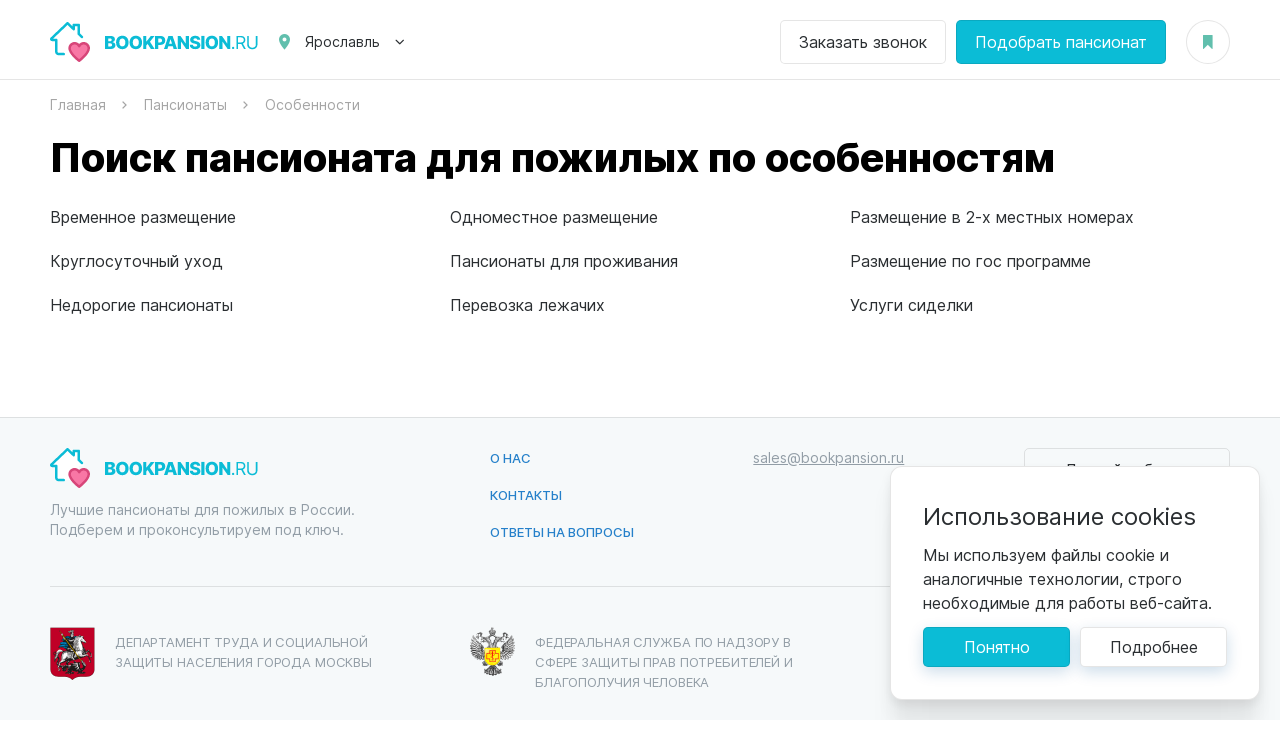

--- FILE ---
content_type: text/html; charset=UTF-8
request_url: https://yaroslavl.bookpansion.ru/special
body_size: 5946
content:
<!DOCTYPE html>
<html lang="ru">
<head>
    <meta charset="UTF-8">
<meta http-equiv="X-UA-Compatible" content="IE=edge">
<meta name="viewport" content="width=device-width, initial-scale=1.0, viewport-fit=cover">
<title>Поиск пансионата для пожилых по особенностям на BOOKPANSION.RU</title>
<meta name="description" content="Поиск пансионата для пожилых по особенностям на BOOKPANSION.RU" />
<meta name="keywords" content="Поиск пансионата для пожилых по особенностям" />
<meta property="og:url" content="https://yaroslavl.bookpansion.ru/special" />
<meta property="og:site_name" content="Пансионаты для пожилых - bookpansion.ru" />
<meta name="og:title" content="Поиск пансионата для пожилых по особенностям на BOOKPANSION.RU" />
<meta name="og:description" content="Поиск пансионата для пожилых по особенностям на BOOKPANSION.RU" />
<meta name="og:image" content="https://yaroslavl.bookpansion.ru/assets/202601051758/images/share.png" />
<meta property="og:type" content="website" />
<meta name="twitter:card" content="summary_large_image" />
<meta name="twitter:image" content="https://yaroslavl.bookpansion.ru/assets/202601051758/images/share.png" />
    <link href="/assets/202601051758/css/build.css" type="text/css" rel="stylesheet" />

<link rel="apple-touch-icon" sizes="180x180" href="/assets/202601051758/favicon/apple-touch-icon.png">
<link rel="icon" type="image/png" sizes="32x32" href="/assets/202601051758/favicon/favicon-32x32.png">
<link rel="icon" type="image/png" sizes="16x16" href="/assets/202601051758/favicon/favicon-16x16.png">
<link rel="manifest" href="/assets/202601051758/favicon/site.webmanifest">
<meta name="msapplication-TileColor" content="#da532c">
<meta name="theme-color" content="#ffffff">
<meta name="format-detection" content="telephone=no">






            
            <!-- Google Tag Manager -->
        <script>(function(w,d,s,l,i){w[l]=w[l]||[];w[l].push({'gtm.start':
        new Date().getTime(),event:'gtm.js'});var f=d.getElementsByTagName(s)[0],
        j=d.createElement(s),dl=l!='dataLayer'?'&l='+l:'';j.async=true;j.src=
        'https://www.googletagmanager.com/gtm.js?id='+i+dl;f.parentNode.insertBefore(j,f);
        })(window,document,'script','dataLayer','GTM-K2BMR6Q');</script>
        <!-- End Google Tag Manager -->
    
</head>
<body class="body" data-widget="page">
            <!-- Google Tag Manager (noscript) -->
        <noscript><iframe src="https://www.googletagmanager.com/ns.html?id=GTM-K2BMR6Q" height="0" width="0" style="display:none;visibility:hidden"></iframe></noscript>
        <!-- End Google Tag Manager (noscript) -->
    
    <header class="header">    <div class="header__inner wrapper">
        <div class="header__logo">
            <a href="/" class="logo">
                <img src="/assets/202601051758/images/logo.svg" alt="Bookpansion.ru" width="210" height="40">
            </a>
            <div class="header__logo-slogan">Пансионаты для пожилых</div>
        </div>
        <div class="header__location">
            <div class="location">
                <div class="location__label" data-click="action" data-action="tpc" data-tpc="opened" data-dropdown-trigger>Ярославль</div>
                <div class="location__dropdown dropdown">
                                                                        <a href="https://bookpansion.ru" class="location__dropdown-item dropdown__item">Москва</a>
                                                                                                <a href="https://spb.bookpansion.ru" class="location__dropdown-item dropdown__item">Санкт-Петербург</a>
                                                                                                <a href="https://astrakhan.bookpansion.ru" class="location__dropdown-item dropdown__item">Астрахань</a>
                                                                                                <a href="https://vladivostok.bookpansion.ru" class="location__dropdown-item dropdown__item">Владивосток</a>
                                                                                                <a href="https://volgograd.bookpansion.ru" class="location__dropdown-item dropdown__item">Волгоград</a>
                                                                                                <a href="https://voronezh.bookpansion.ru" class="location__dropdown-item dropdown__item">Воронеж</a>
                                                                                                <a href="https://ekb.bookpansion.ru" class="location__dropdown-item dropdown__item">Екатеринбург</a>
                                                                                                <a href="https://ivanovo.bookpansion.ru" class="location__dropdown-item dropdown__item">Иваново</a>
                                                                                                <a href="https://irkutsk.bookpansion.ru" class="location__dropdown-item dropdown__item">Иркутск</a>
                                                                                                <a href="https://kazan.bookpansion.ru" class="location__dropdown-item dropdown__item">Казань</a>
                                                                                                <a href="https://ksdr.bookpansion.ru" class="location__dropdown-item dropdown__item">Краснодар</a>
                                                                                                <a href="https://nn.bookpansion.ru" class="location__dropdown-item dropdown__item">Нижний Новгород</a>
                                                                                                <a href="https://penza.bookpansion.ru" class="location__dropdown-item dropdown__item">Пенза</a>
                                                                                                <a href="https://pyatigorsk.bookpansion.ru" class="location__dropdown-item dropdown__item">Пятигорск</a>
                                                                                                <a href="https://rnd.bookpansion.ru" class="location__dropdown-item dropdown__item">Ростов-на-Дону</a>
                                                                                                <a href="https://samara.bookpansion.ru" class="location__dropdown-item dropdown__item">Самара</a>
                                                                                                <a href="https://saratov.bookpansion.ru" class="location__dropdown-item dropdown__item">Саратов</a>
                                                                                                <a href="https://sochi.bookpansion.ru" class="location__dropdown-item dropdown__item">Сочи</a>
                                                                                                <a href="https://stavropol.bookpansion.ru" class="location__dropdown-item dropdown__item">Ставрополь</a>
                                                                                                <a href="https://taganrog.bookpansion.ru" class="location__dropdown-item dropdown__item">Таганрог</a>
                                                                                                <a href="https://ulyanovsk.bookpansion.ru" class="location__dropdown-item dropdown__item">Ульяновск</a>
                                                                                                <a href="https://chel.bookpansion.ru" class="location__dropdown-item dropdown__item">Челябинск</a>
                                                                                                        </div>
            </div>
        </div>
                            <div class="header__buttons">
                <div class="header__buttons-item">
                    <a href="#" data-click="popup" data-popup="order" data-target="call" class="button button_white">Заказать звонок</a>
                </div>
                <div class="header__buttons-item">
                    <a href="#" data-click="popup" data-popup="order" data-org_id="-1" data-target="book" class="button">Подобрать пансионат</a>
                </div>
            </div>
                <div class="header__bookmarks">
            <a href="https://yaroslavl.bookpansion.ru/favorites" class="button-bookmark" data-fav-counter>
                            </a>
        </div>
        <div class="header__burger" data-click="action" data-action="tc" data-tc=".body" data-class="menu-open"></div>
    </div>
</header>
    
    <section class="breadcrumbs" itemscope itemtype="http://schema.org/BreadcrumbList">
    <div class="breadcrumbs__inner wrapper">
        <div class="breadcrumbs__item" itemprop="itemListElement" itemscope itemtype="http://schema.org/ListItem">
            <a href="https://yaroslavl.bookpansion.ru/" itemprop="item"><span itemprop="name">Главная</span></a>
            <meta itemprop="position" content="1">
        </div>
                                                <div class="breadcrumbs__item" itemprop="itemListElement" itemscope itemtype="http://schema.org/ListItem">
                    <a href="https://yaroslavl.bookpansion.ru/pansionati" itemprop="item"><span itemprop="name">Пансионаты</span></a>
                    <meta itemprop="position" content="2">
                </div>
                                                            <div class="breadcrumbs__item" itemprop="itemListElement" itemscope itemtype="http://schema.org/ListItem">
                    <span itemprop="name">Особенности</span>
                    <meta itemprop="item" content="https://yaroslavl.bookpansion.ru/special">
                    <meta itemprop="position" content="3">
                </div>
                        </div>
</section>    <section class="page">

        <div class="page__inner wrapper">
            <div class="page__title">
                <h1>Поиск пансионата для пожилых по особенностям</h1>
            </div>
            <div class="page__content">
                <div class="sitemap">
                    <ul class="sitemap__list sitemap__list_col3">
                                                    <li><a href="https://yaroslavl.bookpansion.ru/special/vremenno">Временное размещение</a></li>
                                                    <li><a href="https://yaroslavl.bookpansion.ru/special/kruglosutochnyy-ukhod">Круглосуточный уход</a></li>
                                                    <li><a href="https://yaroslavl.bookpansion.ru/special/nedorogo">Недорогие пансионаты</a></li>
                                                    <li><a href="https://yaroslavl.bookpansion.ru/special/odnomestnoe-razmeschenie">Одноместное размещение</a></li>
                                                    <li><a href="https://yaroslavl.bookpansion.ru/special/dlya-prozhivaniya">Пансионаты для проживания</a></li>
                                                    <li><a href="https://yaroslavl.bookpansion.ru/special/perevozka-lezhachikh">Перевозка лежачих</a></li>
                                                    <li><a href="https://yaroslavl.bookpansion.ru/special/2-kh-mestnaya-komnata">Размещение в 2-х местных номерах</a></li>
                                                    <li><a href="https://yaroslavl.bookpansion.ru/special/razmeschenie-po-gos-programme">Размещение по гос программе</a></li>
                                                    <li><a href="https://yaroslavl.bookpansion.ru/special/uslugi-sidelki">Услуги сиделки</a></li>
                                            </ul>
                </div>
            </div>
        </div>
    </section>


                                    
<footer class="footer">
    <div class="footer__inner wrapper">
        <div class="footer__section footer__section_nobrd">
            <div class="footer__left">
                <img src="/assets/202601051758/images/logo.svg" class="footer__logo" alt="Bookpansion.ru" width="210" height="40">
                Лучшие пансионаты для пожилых в России. Подберем и проконсультируем под ключ.
            </div>
            <div class="footer__menu">
                <div class="footer__menu-item">
                    <a href="https://bookpansion.ru/about" target="_blank">О нас</a>
                </div>
                <div class="footer__menu-item">
                    <a href="https://bookpansion.ru/contacts" target="_blank">Контакты</a>
                </div>
                <div class="footer__menu-item">
                    <a href="https://bookpansion.ru/faq" target="_blank">Ответы на вопросы</a>
                </div>
            </div>
            <div class="footer__contacts">
                                <div class="footer__contacts-email">
                    <a href="mailto:sales@bookpansion.ru">sales@bookpansion.ru</a>
                </div>
            </div>
            <div class="footer__buttons">
                <div class="footer__buttons-item">
                    <a href="https://yaroslavl.bookpansion.ru/lk" class="button button_block button_transparent">Личный кабинет</a>
                </div>
                <div class="footer__buttons-item">
                    <a href="https://yaroslavl.bookpansion.ru/add" class="button button_block">Добавить пансионат</a>
                </div>
            </div>
        </div>

        <div class="footer__deps">
            <a href="https://dszn.ru/" target="_blank" class="footer__deps-item">
                <img src="/assets/202601051758/images/dep_1.png" alt="">
                Департамент труда и социальной защиты населения города Москвы
            </a>
            <a href="https://rospotrebnadzor.ru/" target="_blank" class="footer__deps-item">
                <img src="/assets/202601051758/images/dep_2.png" alt="">
                Федеральная служба по надзору в сфере защиты прав потребителей и благополучия человека
            </a>
            <a href="https://mosgorzdrav.ru/" target="_blank" class="footer__deps-item">
                <img src="/assets/202601051758/images/dep_3.png" alt="">
                Департамент здравохранения города Москвы
            </a>
        </div>
        <div class="footer__services">
                                                <a href="https://yaroslavl.bookpansion.ru/disease/lezhachie-bolnye">Пансионаты для лежачих пожилых</a>
                                    <a href="https://yaroslavl.bookpansion.ru/disease/demenciya">Пансионаты для людей с деменцией</a>
                                                                            <a href="https://yaroslavl.bookpansion.ru/special/nedorogo">Недорогие пансионаты</a>
                                    <a href="https://yaroslavl.bookpansion.ru/special/odnomestnoe-razmeschenie">Одноместное размещение</a>
                                        <a href="https://yaroslavl.bookpansion.ru/pansionaty-dlya-pozhilyh-oblast">Пансионат для пожилых в области</a>
            <a href="https://yaroslavl.bookpansion.ru/doma-prestarelyh">Дома престарелых в Ярославле</a>
            <a href="https://yaroslavl.bookpansion.ru/doma-prestarelyh-oblast">Дома престарелых в области</a>
            <a href="https://yaroslavl.bookpansion.ru/pansionati">Пансионаты для пожилых в Ярославле</a>
        </div>
        <div class="footer__bottom">
            <div class="footer__bottom-menu">
                <span>
                    <a href="https://yaroslavl.bookpansion.ru/sitemap">Карта сайта</a>
                </span>
                <span>
                    <a href="https://bookpansion.ru/policy" target="_blank">Пользовательское соглашение</a>
                </span>
                <span>
                    <a href="https://bookpansion.ru/privacy-policy" target="_blank">Политика конфиденциальности</a>
                </span>
                <span>
                    <a href="https://bookpansion.ru/blog" target="_blank">Наш блог</a>
                </span>
                <span>
                    <a href="https://bookpansion.ru/letter-to-director" target="_blank">Письмо директору</a>
                </span>
                <span>
                    <a href="https://yaroslavl.bookpansion.ru/vacancies">Вакансии</a>
                </span>
                <span>
                    <a href="https://yaroslavl.bookpansion.ru/chain">Рейтинг пансионатов</a>
                </span>
            </div>
            <div class="footer__bottom-socials">
                <div class="socials">
                    <a href="https://vk.com/bookpansion" target="_blank" class="socials__item socials__item_vk"></a>
                                        <a href="https://ok.ru/group/70000000198427" target="_blank" class="socials__item socials__item_ok"></a>
                </div>
            </div>
        </div>
            <div class="footer__bottom-copyright">
                &copy; 2026 <span>ИП Высоцкий Дмитрий Петрович, ИНН 233610721148 </span>
            </div>
        <div class="footer__note">
            <div class="footer__note-number">0+</div>
            <div class="footer__note-text">Информация, предоставленная на сайте, не может быть использована для постановки диагноза, назначения лечения и не заменяет прием врача.</div>
        </div>
    </div>
</footer>
    <div class="navigation">
    <div class="navigation__overlay" data-click="action" data-action="tc" data-class="menu-open" data-tc=".body"></div>
    <div class="navigation__inner">
        <div class="navigation__slogan">Пансионаты для пожилых</div>
        <div class="navigation__location">
            <div class="location">
                <div class="location__label" data-click="action" data-action="tpc" data-tpc="opened" data-dropdown-trigger>Ярославль</div>
                <div class="location__dropdown dropdown">
                                                                        <a href="https://bookpansion.ru" class="location__dropdown-item dropdown__item">Москва</a>
                                                                                                <a href="https://ksdr.bookpansion.ru" class="location__dropdown-item dropdown__item">Краснодар</a>
                                                                                                <a href="https://spb.bookpansion.ru" class="location__dropdown-item dropdown__item">Санкт-Петербург</a>
                                                                                                <a href="https://sochi.bookpansion.ru" class="location__dropdown-item dropdown__item">Сочи</a>
                                                                                                <a href="https://rnd.bookpansion.ru" class="location__dropdown-item dropdown__item">Ростов-на-Дону</a>
                                                                                                <a href="https://volgograd.bookpansion.ru" class="location__dropdown-item dropdown__item">Волгоград</a>
                                                                                                <a href="https://saratov.bookpansion.ru" class="location__dropdown-item dropdown__item">Саратов</a>
                                                                                                <a href="https://ivanovo.bookpansion.ru" class="location__dropdown-item dropdown__item">Иваново</a>
                                                                                                                                            <a href="https://irkutsk.bookpansion.ru" class="location__dropdown-item dropdown__item">Иркутск</a>
                                                                                                <a href="https://vladivostok.bookpansion.ru" class="location__dropdown-item dropdown__item">Владивосток</a>
                                                                                                <a href="https://kazan.bookpansion.ru" class="location__dropdown-item dropdown__item">Казань</a>
                                                                                                <a href="https://ekb.bookpansion.ru" class="location__dropdown-item dropdown__item">Екатеринбург</a>
                                                                                                <a href="https://nn.bookpansion.ru" class="location__dropdown-item dropdown__item">Нижний Новгород</a>
                                                                                                <a href="https://samara.bookpansion.ru" class="location__dropdown-item dropdown__item">Самара</a>
                                                                                                <a href="https://chel.bookpansion.ru" class="location__dropdown-item dropdown__item">Челябинск</a>
                                                                                                <a href="https://penza.bookpansion.ru" class="location__dropdown-item dropdown__item">Пенза</a>
                                                                                                <a href="https://stavropol.bookpansion.ru" class="location__dropdown-item dropdown__item">Ставрополь</a>
                                                                                                <a href="https://voronezh.bookpansion.ru" class="location__dropdown-item dropdown__item">Воронеж</a>
                                                                                                <a href="https://ulyanovsk.bookpansion.ru" class="location__dropdown-item dropdown__item">Ульяновск</a>
                                                                                                <a href="https://astrakhan.bookpansion.ru" class="location__dropdown-item dropdown__item">Астрахань</a>
                                                                                                <a href="https://taganrog.bookpansion.ru" class="location__dropdown-item dropdown__item">Таганрог</a>
                                                                                                <a href="https://pyatigorsk.bookpansion.ru" class="location__dropdown-item dropdown__item">Пятигорск</a>
                                                            </div>
            </div>
        </div>
                        <div class="navigation__buttons">
            <div class="navigation__buttons-item">
                <a href="#" data-click="popup" data-popup="order" data-target="call" class="button button_block button_transparent">Заказать звонок</a>
            </div>
            <div class="navigation__buttons-item">
                <a href="#" data-click="popup" data-popup="order" data-target="book" class="button button_block">Подобрать пансионат</a>
            </div>
        </div>
            </div>
</div>
        <div class="cookies-popup">
        <div class="cookies-popup__title">Использование cookies</div>
        <div class="cookies-popup__text">Мы используем файлы cookie и аналогичные технологии, строго необходимые для работы веб-сайта.</div>
        <div class="cookies-popup__buttons">
            <div data-click="call-url" data-url="/clscook" data-callback="cookie_inf_closed" class="cookies-popup__button button button_shadow">Понятно</div>
            <a href="https://bookpansion.ru/privacy-policy" class="cookies-popup__button button button_white button_shadow">Подробнее</a>
        </div>
    </div>
    <div id="order" class="order-popup hidden">
    <div class="order-block order-block_popup">
        <div class="order-block__title">Оставить заявку</div>
        <div class="order-block__form" data-context-limiter>
            <input type="hidden" name="target" value="" />
            <input type="hidden" name="org_id" value="" />
            <input type="hidden" name="from_url" value="https://yaroslavl.bookpansion.ru/special">
            <div class="order-block__success" style="display: none;" data-success>Спасибо, Ваш запрос отправлен. Скоро с вами свяжется менеджер для уточнения деталей.</div>
            <div class="order-block__details" style="display:none;" data-details-container>
                <input type="hidden" name="details" data-details-input />
                <div class="order-block__details-title">Бронирование места:</div>
                <div data-details-content></div>
            </div>
            <div class="order-block__field input-icon input-icon_user">
                <input type="text" name="name" class="input" placeholder="Ваше имя" />
                <div class="message message_error" data-error="name" hidden>Обязательное поле</div>
            </div>
            <div class="order-block__field input-icon input-icon_phone">
                <input type="tel" name="phone" data-masked-phone="+7 999 999-99-99" class="input" placeholder="Телефон" />
                <div class="message message_error" data-error="phone" hidden>Обязательное поле</div>
            </div>
            <div class="order-block__note">При отправке заявки вы соглашаетесь с <a href="https://bookpansion.ru/policy" target="_blank">правилами обработки персональных данных</a>.</div>
            <div class="order-block__field">
                <button 
                        class="button button_search" 
                        type="button"
                        data-click="call-url"
                        data-url="/post-booking"
                        data-before-action="disable_booking_button"
                        data-callback="booking_posted"
                >Записаться</button>
            </div>
        </div>
    </div>
</div>
        <script type="text/javascript" src="/assets/202601051758/js/build.js"></script>

    <div itemtype="http://schema.org/Organization" itemscope>
        <link itemprop="url" href="https://bookpansion.ru">
        <meta itemprop="name" content="Bookpansion.ru - Пансионаты для пожилых">
        <meta itemprop="logo" content="https://bookpansion.ru/assets/1/favicon/android-chrome-512x512.png">
    </div>
    <div itemscope itemtype="http://schema.org/WebSite">
        <link itemprop="url" href="https://bookpansion.ru"/>
        <meta itemprop="name" content="Bookpansion.ru - Пансионаты для пожилых">
    </div>

            <!-- Yandex.Metrika counter -->
        <script type="text/javascript" >
            (function(m,e,t,r,i,k,a){m[i]=m[i]||function(){(m[i].a=m[i].a||[]).push(arguments)};
                m[i].l=1*new Date();k=e.createElement(t),a=e.getElementsByTagName(t)[0],k.async=1,k.src=r,a.parentNode.insertBefore(k,a)})
            (window, document, "script", "https://mc.yandex.ru/metrika/tag.js", "ym");
    
            ym(86219209, "init", {
                clickmap:false,
                trackLinks:true,
                accurateTrackBounce:true,
                webvisor:false
            });
        </script>
        <noscript><div><img src="https://mc.yandex.ru/watch/86219209" style="position:absolute; left:-9999px;" alt="" /></div></noscript>
        <!-- /Yandex.Metrika counter -->
    </body>
</html>

--- FILE ---
content_type: image/svg+xml
request_url: https://yaroslavl.bookpansion.ru/assets/202601051758/images/logo.svg
body_size: 6858
content:
<svg width="210" height="40" viewBox="0 0 210 40" fill="none" xmlns="http://www.w3.org/2000/svg">
<path d="M54.9907 27H60.865C63.7606 27 65.4225 25.4531 65.4225 23.3374C65.4225 21.4453 64.0483 20.2564 62.463 20.1861V20.0582C63.9012 19.7578 64.9112 18.7159 64.9112 17.2202C64.9112 15.245 63.3899 13.9091 60.4495 13.9091H54.9907V27ZM58.1548 24.4496V21.3303H60.1683C61.3764 21.3303 62.1179 21.9695 62.1179 22.973C62.1179 23.8999 61.4786 24.4496 60.1108 24.4496H58.1548ZM58.1548 19.2912V16.4212H59.9573C61.012 16.4212 61.6832 16.9645 61.6832 17.8338C61.6832 18.7543 60.9417 19.2912 59.9062 19.2912H58.1548Z" fill="#0BBCD6"/>
<path d="M78.5797 20.4545C78.5797 16.1271 75.8439 13.7301 72.3283 13.7301C68.7998 13.7301 66.0832 16.1271 66.0832 20.4545C66.0832 24.7628 68.7998 27.179 72.3283 27.179C75.8439 27.179 78.5797 24.782 78.5797 20.4545ZM75.3453 20.4545C75.3453 23.0178 74.2203 24.4048 72.3283 24.4048C70.4426 24.4048 69.3112 23.0178 69.3112 20.4545C69.3112 17.8913 70.4426 16.5043 72.3283 16.5043C74.2203 16.5043 75.3453 17.8913 75.3453 20.4545Z" fill="#0BBCD6"/>
<path d="M92.0628 20.4545C92.0628 16.1271 89.327 13.7301 85.8114 13.7301C82.283 13.7301 79.5663 16.1271 79.5663 20.4545C79.5663 24.7628 82.283 27.179 85.8114 27.179C89.327 27.179 92.0628 24.782 92.0628 20.4545ZM88.8284 20.4545C88.8284 23.0178 87.7034 24.4048 85.8114 24.4048C83.9257 24.4048 82.7943 23.0178 82.7943 20.4545C82.7943 17.8913 83.9257 16.5043 85.8114 16.5043C87.7034 16.5043 88.8284 17.8913 88.8284 20.4545Z" fill="#0BBCD6"/>
<path d="M93.1901 27H96.3542V23.4524L97.6198 21.8544L100.88 27H104.664L99.9401 19.7514L104.581 13.9091H100.854L96.5267 19.4446H96.3542V13.9091H93.1901V27Z" fill="#0BBCD6"/>
<path d="M105.109 27H108.273V22.9347H110.421C113.418 22.9347 115.291 21.1577 115.291 18.4411C115.291 15.75 113.457 13.9091 110.516 13.9091H105.109V27ZM108.273 20.4418V16.4595H109.832C111.252 16.4595 112.012 17.2266 112.012 18.4411C112.012 19.6491 111.252 20.4418 109.832 20.4418H108.273Z" fill="#0BBCD6"/>
<path d="M117.398 27L118.261 24.2514H122.78L123.643 27H127.044L122.627 13.9091H118.415L113.998 27H117.398ZM119.015 21.848L120.466 17.2074H120.569L122.026 21.848H119.015Z" fill="#0BBCD6"/>
<path d="M138.875 13.9091H135.717V21.4517H135.608L130.456 13.9091H127.733V27H130.897V19.4446H130.98L136.19 27H138.875V13.9091Z" fill="#0BBCD6"/>
<path d="M147.22 17.8338H150.25C150.224 15.3857 148.275 13.7301 145.232 13.7301C142.241 13.7301 140.087 15.3601 140.106 17.7955C140.099 19.7834 141.493 20.902 143.756 21.4197L145.123 21.7393C146.562 22.0717 147.207 22.4616 147.22 23.1967C147.207 23.9957 146.459 24.5518 145.187 24.5518C143.788 24.5518 142.867 23.8999 142.797 22.6406H139.767C139.805 25.7024 141.934 27.1662 145.226 27.1662C148.486 27.1662 150.416 25.6896 150.429 23.2031C150.416 21.1129 149.003 19.8345 146.421 19.2656L145.296 19.0099C144.107 18.7543 143.353 18.358 143.378 17.5781C143.385 16.8622 143.998 16.3445 145.226 16.3445C146.459 16.3445 147.137 16.9006 147.22 17.8338Z" fill="#0BBCD6"/>
<path d="M154.471 13.9091H151.307V27H154.471V13.9091Z" fill="#0BBCD6"/>
<path d="M168.093 20.4545C168.093 16.1271 165.357 13.7301 161.842 13.7301C158.313 13.7301 155.597 16.1271 155.597 20.4545C155.597 24.7628 158.313 27.179 161.842 27.179C165.357 27.179 168.093 24.782 168.093 20.4545ZM164.859 20.4545C164.859 23.0178 163.734 24.4048 161.842 24.4048C159.956 24.4048 158.825 23.0178 158.825 20.4545C158.825 17.8913 159.956 16.5043 161.842 16.5043C163.734 16.5043 164.859 17.8913 164.859 20.4545Z" fill="#0BBCD6"/>
<path d="M180.362 13.9091H177.204V21.4517H177.095L171.943 13.9091H169.22V27H172.384V19.4446H172.468L177.677 27H180.362V13.9091Z" fill="#0BBCD6"/>
<path d="M183.121 27.1023C183.753 27.1023 184.271 26.5845 184.271 25.9517C184.271 25.3189 183.753 24.8011 183.121 24.8011C182.488 24.8011 181.97 25.3189 181.97 25.9517C181.97 26.5845 182.488 27.1023 183.121 27.1023Z" fill="#0BBCD6"/>
<path d="M186.463 27H188.048V21.8864H190.912C191.027 21.8864 191.135 21.8864 191.244 21.88L194.005 27H195.846L192.887 21.5923C194.555 21.0234 195.335 19.6619 195.335 17.9233C195.335 15.6094 193.954 13.9091 190.886 13.9091H186.463V27ZM188.048 20.4545V15.3153H190.835C192.957 15.3153 193.775 16.3509 193.775 17.9233C193.775 19.4957 192.957 20.4545 190.86 20.4545H188.048Z" fill="#0BBCD6"/>
<path d="M205.847 13.9091V22.4489C205.847 24.3665 204.531 25.7472 202.344 25.7472C200.158 25.7472 198.842 24.3665 198.842 22.4489V13.9091H197.256V22.5767C197.256 25.2614 199.264 27.2301 202.344 27.2301C205.425 27.2301 207.433 25.2614 207.433 22.5767V13.9091H205.847Z" fill="#0BBCD6"/>
<g clip-path="url(#clip0)">
<path d="M8.75 32.0833C7.37167 32.0833 6.25 30.9616 6.25 29.5833V17.9167H2.08333C1.62333 17.9167 1.25 17.5417 1.25 17.0833C1.25 16.855 1.34833 16.635 1.51667 16.4833L17.5 1.24999L23.75 7.19832V2.91666H28.75V11.9667L33.4833 16.4833C33.6567 16.6417 33.75 16.8633 33.75 17.0833C33.75 17.5417 33.3767 17.9167 32.9167 17.9167H28.75V29.5833C28.75 30.9616 27.6283 32.0833 26.25 32.0833H8.75Z" fill="white"/>
<path d="M29.1668 38.75C25.6052 36.1 19.5835 30.4883 19.5835 26.23C19.5835 23.485 21.8268 21.25 24.5835 21.25C25.9735 21.25 27.3118 21.83 28.2518 22.84L29.1668 23.8233L30.0818 22.84C31.0218 21.83 32.3602 21.25 33.7502 21.25C36.5068 21.25 38.7502 23.485 38.7502 26.23C38.7502 30.49 32.7268 36.1033 29.1668 38.75Z" fill="#F877A5"/>
<path d="M29.1668 40C28.9052 40 28.6435 39.9167 28.4218 39.7533C27.3885 38.9867 18.3335 32.085 18.3335 26.23C18.3335 22.795 21.1368 20 24.5835 20C26.3552 20 28.0068 20.7433 29.1668 21.99C30.3268 20.7433 31.9785 20 33.7502 20C37.1968 20 40.0002 22.795 40.0002 26.23C40.0002 32.085 30.9452 38.985 29.9118 39.7517C29.6902 39.9167 29.4285 40 29.1668 40ZM24.5835 22.5C22.5152 22.5 20.8335 24.1733 20.8335 26.23C20.8335 29.8 26.2935 34.8817 29.1668 37.17C32.0402 34.88 37.5002 29.7917 37.5002 26.23C37.5002 24.1733 35.8185 22.5 33.7502 22.5C32.2552 22.5 30.9052 23.3783 30.3118 24.7383C29.9152 25.65 28.4168 25.65 28.0202 24.7383C27.4285 23.3783 26.0785 22.5 24.5835 22.5Z" fill="#D74679"/>
<path d="M13.75 33.3336H8.75C6.68167 33.3336 5 31.6502 5 29.5836V19.1669H2.08333C0.935 19.1669 0 18.2319 0 17.0836C0 16.5036 0.246667 15.9469 0.676667 15.5569L16.6367 0.345251C17.12 -0.113082 17.88 -0.113082 18.3617 0.345251L22.5 4.28358V2.91692C22.5 2.22692 23.06 1.66692 23.75 1.66692H28.75C29.44 1.66692 30 2.22692 30 2.91692V11.4302L32.7967 14.1003C33.295 14.5769 33.315 15.3686 32.8367 15.8686C32.3617 16.3686 31.57 16.3886 31.0683 15.9102L27.885 12.8719C27.64 12.6353 27.5 12.3086 27.5 11.9669V4.16692H25V7.20025C25 7.70025 24.7017 8.15192 24.2417 8.34858C23.78 8.54525 23.2483 8.45025 22.8867 8.10525L17.5 2.97692L3.135 16.6669H6.25C6.94 16.6669 7.5 17.2269 7.5 17.9169V29.5836C7.5 30.2719 8.06 30.8336 8.75 30.8336H13.75C14.44 30.8336 15 31.3936 15 32.0836C15 32.7736 14.44 33.3336 13.75 33.3336ZM2.39 17.3786L2.38 17.3886C2.38333 17.3853 2.38667 17.3819 2.39 17.3786Z" fill="#0BBCD6"/>
</g>
<defs>
<clipPath id="clip0">
<rect width="40" height="40" fill="white"/>
</clipPath>
</defs>
</svg>
